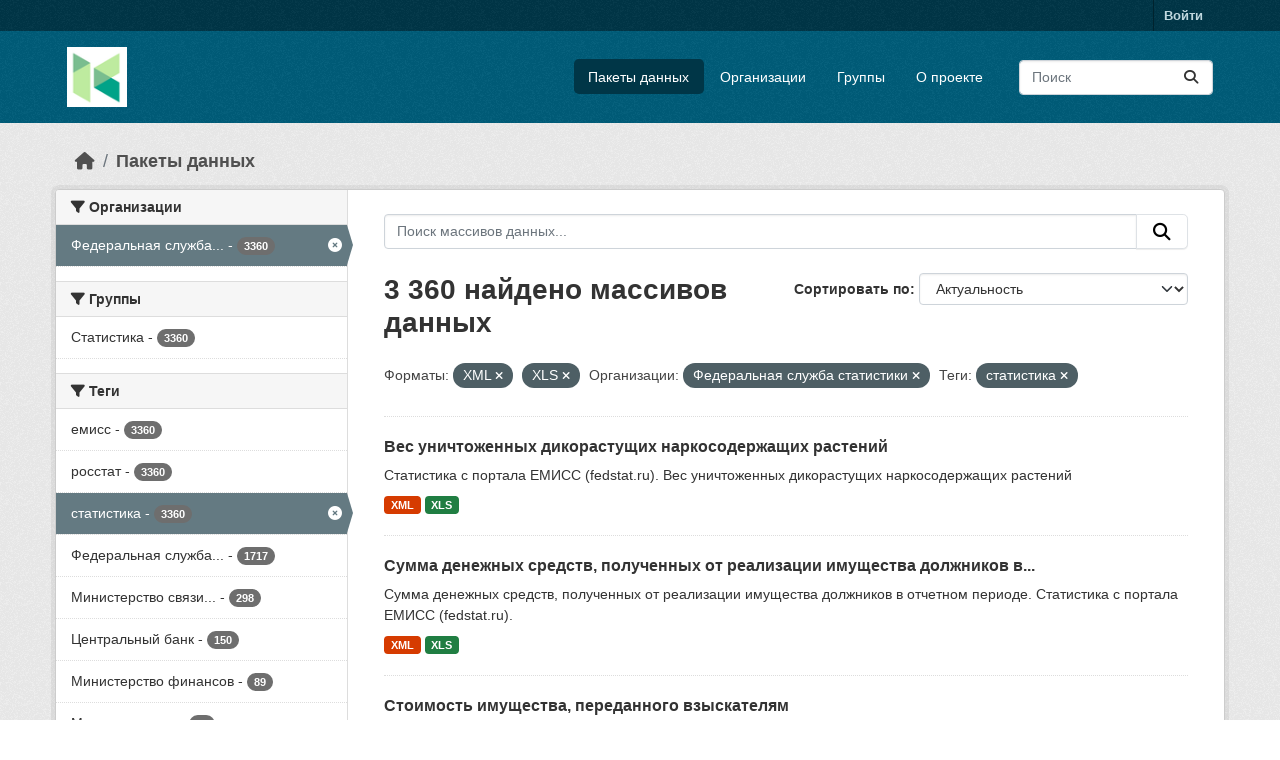

--- FILE ---
content_type: text/html; charset=utf-8
request_url: https://hubofdata.ru/dataset/?res_format=XML&res_format=XLS&organization=gks&tags=%D1%81%D1%82%D0%B0%D1%82%D0%B8%D1%81%D1%82%D0%B8%D0%BA%D0%B0
body_size: 64841
content:
<!DOCTYPE html>
<!--[if IE 9]> <html lang="ru" class="ie9"> <![endif]-->
<!--[if gt IE 8]><!--> <html lang="ru"  > <!--<![endif]-->
  <head>
    <meta charset="utf-8" />
      <meta name="csrf_field_name" content="_csrf_token" />
      <meta name="_csrf_token" content="ImExYzVlYzZkMjMzOTZhMjA3ZTcyZDRlNDlkNjBmNDMyNjY5ZTk1YzEi.aWi-3Q.KStjoaGAUa77twPW_QeT-EqdsRo" />

      <meta name="generator" content="ckan 2.11.4" />
      <meta name="viewport" content="width=device-width, initial-scale=1.0">
    <title>Набор данных - Хаб открытых данных</title>

    
    <link rel="shortcut icon" href="/base/images/ckan.ico" />
    
  
      
      
      
    
  


    
    <link href="/webassets/base/51d427fe_main.css" rel="stylesheet"/>
<link href="/webassets/ckanext-activity/8dd77216_activity.css" rel="stylesheet"/>
    
    

  </head>

  
  <body data-site-root="https://hubofdata.ru/" data-locale-root="https://hubofdata.ru/" >

    
    <div class="visually-hidden-focusable"><a href="#content">Skip to main content</a></div>
  

  
    

 
<div class="account-masthead">
  <div class="container">
     
    <nav class="account not-authed" aria-label="Account">
      <ul class="list-unstyled">
        
        <li><a href="/user/login">Войти </a></li>
         
      </ul>
    </nav>
     
  </div>
</div>

<header class="masthead">
  <div class="container">
      
    <nav class="navbar navbar-expand-lg navbar-light">
      <hgroup class="header-image navbar-left">

      
      
      <a class="logo" href="/">
        <img src="/uploads/admin/2018-04-28-063741.421900hub.png" alt="Хаб открытых данных"
          title="Хаб открытых данных" />
      </a>
      
      

       </hgroup>
      <button class="navbar-toggler" type="button" data-bs-toggle="collapse" data-bs-target="#main-navigation-toggle"
        aria-controls="main-navigation-toggle" aria-expanded="false" aria-label="Toggle navigation">
        <span class="fa fa-bars text-white"></span>
      </button>

      <div class="main-navbar collapse navbar-collapse" id="main-navigation-toggle">
        <ul class="navbar-nav ms-auto mb-2 mb-lg-0">
          
            
              
              

              <li class="active"><a href="/dataset/">Пакеты данных</a></li><li><a href="/organization/">Организации</a></li><li><a href="/group/">Группы</a></li><li><a href="/about">О проекте</a></li>
            
          </ul>

      
      
          <form class="d-flex site-search" action="/dataset/" method="get">
              <label class="d-none" for="field-sitewide-search">Search Datasets...</label>
              <input id="field-sitewide-search" class="form-control me-2"  type="text" name="q" placeholder="Поиск" aria-label="Поиск массивов данных..."/>
              <button class="btn" type="submit" aria-label="Отправить"><i class="fa fa-search"></i></button>
          </form>
      
      </div>
    </nav>
  </div>
</header>

  
    <div class="main">
      <div id="content" class="container">
        
          
            <div class="flash-messages">
              
                
              
            </div>
          

          
            <div class="toolbar" role="navigation" aria-label="Breadcrumb">
              
                
                  <ol class="breadcrumb">
                    
<li class="home"><a href="/" aria-label="Главная страница"><i class="fa fa-home"></i><span> Главная страница</span></a></li>
                    
  <li class="active"><a href="/dataset/">Пакеты данных</a></li>

                  </ol>
                
              
            </div>
          

          <div class="row wrapper">
            
            
            

            
              <aside class="secondary col-md-3">
                
                
  <div class="filters">
    <div>
      
        

    
    
	
	    
		<section class="module module-narrow module-shallow">
		    
			<h2 class="module-heading">
			    <i class="fa fa-filter"></i>
			    Организации
			</h2>
		    
		    
			
			    
				<nav aria-label="Организации">
				    <ul class="list-unstyled nav nav-simple nav-facet">
					
					    
					    
					    
					    
					    <li class="nav-item  active">
						<a href="/dataset/?res_format=XML&amp;res_format=XLS&amp;tags=%D1%81%D1%82%D0%B0%D1%82%D0%B8%D1%81%D1%82%D0%B8%D0%BA%D0%B0" title="Федеральная служба статистики">
						    <span class="item-label">Федеральная служба...</span>
						    <span class="hidden separator"> - </span>
						    <span class="item-count badge">3360</span>

							<span class="facet-close"> <i class="fa fa-solid fa-circle-xmark"></i></span>
						</a>
					    </li>
					
				    </ul>
				</nav>

				<p class="module-footer">
				    
					
				    
				</p>
			    
			
		    
		</section>
	    
	
    

      
        

    
    
	
	    
		<section class="module module-narrow module-shallow">
		    
			<h2 class="module-heading">
			    <i class="fa fa-filter"></i>
			    Группы
			</h2>
		    
		    
			
			    
				<nav aria-label="Группы">
				    <ul class="list-unstyled nav nav-simple nav-facet">
					
					    
					    
					    
					    
					    <li class="nav-item ">
						<a href="/dataset/?res_format=XML&amp;res_format=XLS&amp;organization=gks&amp;tags=%D1%81%D1%82%D0%B0%D1%82%D0%B8%D1%81%D1%82%D0%B8%D0%BA%D0%B0&amp;groups=stats" title="">
						    <span class="item-label">Статистика</span>
						    <span class="hidden separator"> - </span>
						    <span class="item-count badge">3360</span>

							
						</a>
					    </li>
					
				    </ul>
				</nav>

				<p class="module-footer">
				    
					
				    
				</p>
			    
			
		    
		</section>
	    
	
    

      
        

    
    
	
	    
		<section class="module module-narrow module-shallow">
		    
			<h2 class="module-heading">
			    <i class="fa fa-filter"></i>
			    Теги
			</h2>
		    
		    
			
			    
				<nav aria-label="Теги">
				    <ul class="list-unstyled nav nav-simple nav-facet">
					
					    
					    
					    
					    
					    <li class="nav-item ">
						<a href="/dataset/?res_format=XML&amp;res_format=XLS&amp;organization=gks&amp;tags=%D1%81%D1%82%D0%B0%D1%82%D0%B8%D1%81%D1%82%D0%B8%D0%BA%D0%B0&amp;tags=%D0%B5%D0%BC%D0%B8%D1%81%D1%81" title="">
						    <span class="item-label">емисс</span>
						    <span class="hidden separator"> - </span>
						    <span class="item-count badge">3360</span>

							
						</a>
					    </li>
					
					    
					    
					    
					    
					    <li class="nav-item ">
						<a href="/dataset/?res_format=XML&amp;res_format=XLS&amp;organization=gks&amp;tags=%D1%81%D1%82%D0%B0%D1%82%D0%B8%D1%81%D1%82%D0%B8%D0%BA%D0%B0&amp;tags=%D1%80%D0%BE%D1%81%D1%81%D1%82%D0%B0%D1%82" title="">
						    <span class="item-label">росстат</span>
						    <span class="hidden separator"> - </span>
						    <span class="item-count badge">3360</span>

							
						</a>
					    </li>
					
					    
					    
					    
					    
					    <li class="nav-item  active">
						<a href="/dataset/?res_format=XML&amp;res_format=XLS&amp;organization=gks" title="">
						    <span class="item-label">статистика</span>
						    <span class="hidden separator"> - </span>
						    <span class="item-count badge">3360</span>

							<span class="facet-close"> <i class="fa fa-solid fa-circle-xmark"></i></span>
						</a>
					    </li>
					
					    
					    
					    
					    
					    <li class="nav-item ">
						<a href="/dataset/?res_format=XML&amp;res_format=XLS&amp;organization=gks&amp;tags=%D1%81%D1%82%D0%B0%D1%82%D0%B8%D1%81%D1%82%D0%B8%D0%BA%D0%B0&amp;tags=%D0%A4%D0%B5%D0%B4%D0%B5%D1%80%D0%B0%D0%BB%D1%8C%D0%BD%D0%B0%D1%8F+%D1%81%D0%BB%D1%83%D0%B6%D0%B1%D0%B0+%D0%B3%D0%BE%D1%81%D1%83%D0%B4%D0%B0%D1%80%D1%81%D1%82%D0%B2%D0%B5%D0%BD%D0%BD%D0%BE%D0%B9+%D1%81%D1%82%D0%B0%D1%82%D0%B8%D1%81%D1%82%D0%B8%D0%BA%D0%B8" title="Федеральная служба государственной статистики">
						    <span class="item-label">Федеральная служба...</span>
						    <span class="hidden separator"> - </span>
						    <span class="item-count badge">1717</span>

							
						</a>
					    </li>
					
					    
					    
					    
					    
					    <li class="nav-item ">
						<a href="/dataset/?res_format=XML&amp;res_format=XLS&amp;organization=gks&amp;tags=%D1%81%D1%82%D0%B0%D1%82%D0%B8%D1%81%D1%82%D0%B8%D0%BA%D0%B0&amp;tags=%D0%9C%D0%B8%D0%BD%D0%B8%D1%81%D1%82%D0%B5%D1%80%D1%81%D1%82%D0%B2%D0%BE+%D1%81%D0%B2%D1%8F%D0%B7%D0%B8+%D0%B8+%D0%BC%D0%B0%D1%81%D1%81%D0%BE%D0%B2%D1%8B%D1%85+%D0%BA%D0%BE%D0%BC%D0%BC%D1%83%D0%BD%D0%B8%D0%BA%D0%B0%D1%86%D0%B8%D0%B9" title="Министерство связи и массовых коммуникаций">
						    <span class="item-label">Министерство связи...</span>
						    <span class="hidden separator"> - </span>
						    <span class="item-count badge">298</span>

							
						</a>
					    </li>
					
					    
					    
					    
					    
					    <li class="nav-item ">
						<a href="/dataset/?res_format=XML&amp;res_format=XLS&amp;organization=gks&amp;tags=%D1%81%D1%82%D0%B0%D1%82%D0%B8%D1%81%D1%82%D0%B8%D0%BA%D0%B0&amp;tags=%D0%A6%D0%B5%D0%BD%D1%82%D1%80%D0%B0%D0%BB%D1%8C%D0%BD%D1%8B%D0%B9+%D0%B1%D0%B0%D0%BD%D0%BA" title="">
						    <span class="item-label">Центральный банк</span>
						    <span class="hidden separator"> - </span>
						    <span class="item-count badge">150</span>

							
						</a>
					    </li>
					
					    
					    
					    
					    
					    <li class="nav-item ">
						<a href="/dataset/?res_format=XML&amp;res_format=XLS&amp;organization=gks&amp;tags=%D1%81%D1%82%D0%B0%D1%82%D0%B8%D1%81%D1%82%D0%B8%D0%BA%D0%B0&amp;tags=%D0%9C%D0%B8%D0%BD%D0%B8%D1%81%D1%82%D0%B5%D1%80%D1%81%D1%82%D0%B2%D0%BE+%D1%84%D0%B8%D0%BD%D0%B0%D0%BD%D1%81%D0%BE%D0%B2" title="">
						    <span class="item-label">Министерство финансов</span>
						    <span class="hidden separator"> - </span>
						    <span class="item-count badge">89</span>

							
						</a>
					    </li>
					
					    
					    
					    
					    
					    <li class="nav-item ">
						<a href="/dataset/?res_format=XML&amp;res_format=XLS&amp;organization=gks&amp;tags=%D1%81%D1%82%D0%B0%D1%82%D0%B8%D1%81%D1%82%D0%B8%D0%BA%D0%B0&amp;tags=%D0%9C%D0%B8%D0%BD%D0%B8%D1%81%D1%82%D0%B5%D1%80%D1%81%D1%82%D0%B2%D0%BE+%D0%B7%D0%B4%D1%80%D0%B0%D0%B2%D0%BE%D0%BE%D1%85%D1%80%D0%B0%D0%BD%D0%B5%D0%BD%D0%B8%D1%8F" title="Министерство здравоохранения">
						    <span class="item-label">Министерство...</span>
						    <span class="hidden separator"> - </span>
						    <span class="item-count badge">83</span>

							
						</a>
					    </li>
					
					    
					    
					    
					    
					    <li class="nav-item ">
						<a href="/dataset/?res_format=XML&amp;res_format=XLS&amp;organization=gks&amp;tags=%D1%81%D1%82%D0%B0%D1%82%D0%B8%D1%81%D1%82%D0%B8%D0%BA%D0%B0&amp;tags=%D0%9C%D0%B8%D0%BD%D0%B8%D1%81%D1%82%D0%B5%D1%80%D1%81%D1%82%D0%B2%D0%BE+%D0%BE%D0%B1%D1%80%D0%B0%D0%B7%D0%BE%D0%B2%D0%B0%D0%BD%D0%B8%D1%8F+%D0%B8+%D0%BD%D0%B0%D1%83%D0%BA%D0%B8" title="Министерство образования и науки">
						    <span class="item-label">Министерство...</span>
						    <span class="hidden separator"> - </span>
						    <span class="item-count badge">82</span>

							
						</a>
					    </li>
					
					    
					    
					    
					    
					    <li class="nav-item ">
						<a href="/dataset/?res_format=XML&amp;res_format=XLS&amp;organization=gks&amp;tags=%D1%81%D1%82%D0%B0%D1%82%D0%B8%D1%81%D1%82%D0%B8%D0%BA%D0%B0&amp;tags=%D0%A4%D0%B5%D0%B4%D0%B5%D1%80%D0%B0%D0%BB%D1%8C%D0%BD%D0%B0%D1%8F+%D0%BC%D0%B8%D0%B3%D1%80%D0%B0%D1%86%D0%B8%D0%BE%D0%BD%D0%BD%D0%B0%D1%8F+%D1%81%D0%BB%D1%83%D0%B6%D0%B1%D0%B0" title="Федеральная миграционная служба">
						    <span class="item-label">Федеральная...</span>
						    <span class="hidden separator"> - </span>
						    <span class="item-count badge">81</span>

							
						</a>
					    </li>
					
				    </ul>
				</nav>

				<p class="module-footer">
				    
					
					    <a href="/dataset/?res_format=XML&amp;res_format=XLS&amp;organization=gks&amp;tags=%D1%81%D1%82%D0%B0%D1%82%D0%B8%D1%81%D1%82%D0%B8%D0%BA%D0%B0&amp;_tags_limit=0" class="read-more">Показать больше Теги</a>
					
				    
				</p>
			    
			
		    
		</section>
	    
	
    

      
        

    
    
	
	    
		<section class="module module-narrow module-shallow">
		    
			<h2 class="module-heading">
			    <i class="fa fa-filter"></i>
			    Форматы
			</h2>
		    
		    
			
			    
				<nav aria-label="Форматы">
				    <ul class="list-unstyled nav nav-simple nav-facet">
					
					    
					    
					    
					    
					    <li class="nav-item  active">
						<a href="/dataset/?res_format=XML&amp;organization=gks&amp;tags=%D1%81%D1%82%D0%B0%D1%82%D0%B8%D1%81%D1%82%D0%B8%D0%BA%D0%B0" title="">
						    <span class="item-label">XLS</span>
						    <span class="hidden separator"> - </span>
						    <span class="item-count badge">3360</span>

							<span class="facet-close"> <i class="fa fa-solid fa-circle-xmark"></i></span>
						</a>
					    </li>
					
					    
					    
					    
					    
					    <li class="nav-item  active">
						<a href="/dataset/?res_format=XLS&amp;organization=gks&amp;tags=%D1%81%D1%82%D0%B0%D1%82%D0%B8%D1%81%D1%82%D0%B8%D0%BA%D0%B0" title="">
						    <span class="item-label">XML</span>
						    <span class="hidden separator"> - </span>
						    <span class="item-count badge">3360</span>

							<span class="facet-close"> <i class="fa fa-solid fa-circle-xmark"></i></span>
						</a>
					    </li>
					
					    
					    
					    
					    
					    <li class="nav-item ">
						<a href="/dataset/?res_format=XML&amp;res_format=XLS&amp;organization=gks&amp;tags=%D1%81%D1%82%D0%B0%D1%82%D0%B8%D1%81%D1%82%D0%B8%D0%BA%D0%B0&amp;res_format=CSV" title="">
						    <span class="item-label">CSV</span>
						    <span class="hidden separator"> - </span>
						    <span class="item-count badge">4</span>

							
						</a>
					    </li>
					
				    </ul>
				</nav>

				<p class="module-footer">
				    
					
				    
				</p>
			    
			
		    
		</section>
	    
	
    

      
        

    
    
	
	    
		<section class="module module-narrow module-shallow">
		    
			<h2 class="module-heading">
			    <i class="fa fa-filter"></i>
			    Лицензии
			</h2>
		    
		    
			
			    
				<nav aria-label="Лицензии">
				    <ul class="list-unstyled nav nav-simple nav-facet">
					
					    
					    
					    
					    
					    <li class="nav-item ">
						<a href="/dataset/?res_format=XML&amp;res_format=XLS&amp;organization=gks&amp;tags=%D1%81%D1%82%D0%B0%D1%82%D0%B8%D1%81%D1%82%D0%B8%D0%BA%D0%B0&amp;license_id=other-nc" title="">
						    <span class="item-label">Другие (Non-Commercial)</span>
						    <span class="hidden separator"> - </span>
						    <span class="item-count badge">3360</span>

							
						</a>
					    </li>
					
				    </ul>
				</nav>

				<p class="module-footer">
				    
					
				    
				</p>
			    
			
		    
		</section>
	    
	
    

      
    </div>
    <a class="close no-text hide-filters"><i class="fa fa-times-circle"></i><span class="text">close</span></a>
  </div>

              </aside>
            

            
              <div class="primary col-md-9 col-xs-12" role="main">
                
                
  <section class="module">
    <div class="module-content">
      
        
      
      
        
        
        







<form id="dataset-search-form" class="search-form" method="get" data-module="select-switch">

  
    <div class="input-group search-input-group">
      <input aria-label="Поиск массивов данных..." id="field-giant-search" type="text" class="form-control input-lg" name="q" value="" autocomplete="off" placeholder="Поиск массивов данных...">
      
      <button class="btn btn-default btn-lg" type="submit" value="search" aria-label="Отправить">
        <i class="fa fa-search"></i>
      </button>
      
    </div>
  

  
    <span>






<input type="hidden" name="res_format" value="XML" />





<input type="hidden" name="res_format" value="XLS" />





<input type="hidden" name="organization" value="gks" />





<input type="hidden" name="tags" value="статистика" />



</span>
  

  
    
      <div class="form-group control-order-by">
        <label for="field-order-by">Сортировать по</label>
        <select id="field-order-by" name="sort" class="form-control form-select">
          
            
              <option value="score desc, metadata_modified desc" selected="selected">Актуальность</option>
            
          
            
              <option value="title_string asc">Имя По возрастанию</option>
            
          
            
              <option value="title_string desc">Имя по убыванию</option>
            
          
            
              <option value="metadata_modified desc">Время последнего изменения</option>
            
          
        </select>
        
        <button class="btn btn-default js-hide" type="submit">Перейти</button>
        
      </div>
    
  

  
    <h1>
    
      

  
  
  
  

3 360 найдено массивов данных
    
    </h1>
  

  
    
      <p class="filter-list">
        
          
          <span class="facet">Форматы:</span>
          
            <span class="filtered pill">XML
              <a href="/dataset/?res_format=XLS&amp;organization=gks&amp;tags=%D1%81%D1%82%D0%B0%D1%82%D0%B8%D1%81%D1%82%D0%B8%D0%BA%D0%B0" class="remove" title="Удалить"><i class="fa fa-times"></i></a>
            </span>
          
            <span class="filtered pill">XLS
              <a href="/dataset/?res_format=XML&amp;organization=gks&amp;tags=%D1%81%D1%82%D0%B0%D1%82%D0%B8%D1%81%D1%82%D0%B8%D0%BA%D0%B0" class="remove" title="Удалить"><i class="fa fa-times"></i></a>
            </span>
          
        
          
          <span class="facet">Организации:</span>
          
            <span class="filtered pill">Федеральная служба статистики
              <a href="/dataset/?res_format=XML&amp;res_format=XLS&amp;tags=%D1%81%D1%82%D0%B0%D1%82%D0%B8%D1%81%D1%82%D0%B8%D0%BA%D0%B0" class="remove" title="Удалить"><i class="fa fa-times"></i></a>
            </span>
          
        
          
          <span class="facet">Теги:</span>
          
            <span class="filtered pill">статистика
              <a href="/dataset/?res_format=XML&amp;res_format=XLS&amp;organization=gks" class="remove" title="Удалить"><i class="fa fa-times"></i></a>
            </span>
          
        
      </p>
      <a class="show-filters btn btn-default">Фильтровать Результаты</a>
    
  

</form>




      
      
        

  
    <ul class="dataset-list list-unstyled">
    	
	      
	        




  <li class="dataset-item">
    
      <div class="dataset-content">
        
          <h2 class="dataset-heading">
            
              
            
            
    <a href="/dataset/emiss_emiss_40419" title="Вес уничтоженных дикорастущих наркосодержащих растений">
      Вес уничтоженных дикорастущих наркосодержащих растений
    </a>
            
            
              
            
          </h2>
        
        
          
            <div>Статистика с портала ЕМИСС (fedstat.ru).

Вес уничтоженных дикорастущих наркосодержащих растений</div>
          
        
      </div>
      
        
          
            <ul class="dataset-resources list-unstyled">
              
                
                <li>
                  <a href="/dataset/emiss_emiss_40419" class="badge badge-default" data-format="xml">XML</a>
                </li>
                
                <li>
                  <a href="/dataset/emiss_emiss_40419" class="badge badge-default" data-format="xls">XLS</a>
                </li>
                
              
            </ul>
          
        
      
    
  </li>

	      
	        




  <li class="dataset-item">
    
      <div class="dataset-content">
        
          <h2 class="dataset-heading">
            
              
            
            
    <a href="/dataset/emiss_43753" title="Сумма денежных средств, полученных от реализации имущества должников в отчетном периоде">
      Сумма денежных средств, полученных от реализации имущества должников в...
    </a>
            
            
              
            
          </h2>
        
        
          
            <div>Сумма денежных средств, полученных от реализации имущества должников в отчетном периоде. 

Статистика с портала ЕМИСС (fedstat.ru).</div>
          
        
      </div>
      
        
          
            <ul class="dataset-resources list-unstyled">
              
                
                <li>
                  <a href="/dataset/emiss_43753" class="badge badge-default" data-format="xml">XML</a>
                </li>
                
                <li>
                  <a href="/dataset/emiss_43753" class="badge badge-default" data-format="xls">XLS</a>
                </li>
                
              
            </ul>
          
        
      
    
  </li>

	      
	        




  <li class="dataset-item">
    
      <div class="dataset-content">
        
          <h2 class="dataset-heading">
            
              
            
            
    <a href="/dataset/emiss_43752" title="Стоимость имущества, переданного взыскателям">
      Стоимость имущества, переданного взыскателям
    </a>
            
            
              
            
          </h2>
        
        
          
            <div>Стоимость имущества, переданного взыскателям. 

Статистика с портала ЕМИСС (fedstat.ru).</div>
          
        
      </div>
      
        
          
            <ul class="dataset-resources list-unstyled">
              
                
                <li>
                  <a href="/dataset/emiss_43752" class="badge badge-default" data-format="xml">XML</a>
                </li>
                
                <li>
                  <a href="/dataset/emiss_43752" class="badge badge-default" data-format="xls">XLS</a>
                </li>
                
              
            </ul>
          
        
      
    
  </li>

	      
	        




  <li class="dataset-item">
    
      <div class="dataset-content">
        
          <h2 class="dataset-heading">
            
              
            
            
    <a href="/dataset/emiss_43751" title="Сумма, добровольно перечисленная должниками денежных средств">
      Сумма, добровольно перечисленная должниками денежных средств
    </a>
            
            
              
            
          </h2>
        
        
          
            <div>Сумма, добровольно перечисленная должниками денежных средств. 

Статистика с портала ЕМИСС (fedstat.ru).</div>
          
        
      </div>
      
        
          
            <ul class="dataset-resources list-unstyled">
              
                
                <li>
                  <a href="/dataset/emiss_43751" class="badge badge-default" data-format="xml">XML</a>
                </li>
                
                <li>
                  <a href="/dataset/emiss_43751" class="badge badge-default" data-format="xls">XLS</a>
                </li>
                
              
            </ul>
          
        
      
    
  </li>

	      
	        




  <li class="dataset-item">
    
      <div class="dataset-content">
        
          <h2 class="dataset-heading">
            
              
            
            
    <a href="/dataset/emiss_43750" title="Общее количество исполнительных производств, оконченных направлением копий исполнительных документов в организации для удержания периодических платежей">
      Общее количество исполнительных производств, оконченных направлением копий...
    </a>
            
            
              
            
          </h2>
        
        
          
            <div>Общее количество исполнительных производств, оконченных направлением копий исполнительных документов в организации для удержания периодических платежей. Статистика с портала...</div>
          
        
      </div>
      
        
          
            <ul class="dataset-resources list-unstyled">
              
                
                <li>
                  <a href="/dataset/emiss_43750" class="badge badge-default" data-format="xml">XML</a>
                </li>
                
                <li>
                  <a href="/dataset/emiss_43750" class="badge badge-default" data-format="xls">XLS</a>
                </li>
                
              
            </ul>
          
        
      
    
  </li>

	      
	        




  <li class="dataset-item">
    
      <div class="dataset-content">
        
          <h2 class="dataset-heading">
            
              
            
            
    <a href="/dataset/emiss_43749" title="Общее количество отмененных постановлений о возбуждении исполнительных производств">
      Общее количество отмененных постановлений о возбуждении исполнительных производств
    </a>
            
            
              
            
          </h2>
        
        
          
            <div>Общее количество отмененных постановлений о возбуждении исполнительных производств. 

Статистика с портала ЕМИСС (fedstat.ru).</div>
          
        
      </div>
      
        
          
            <ul class="dataset-resources list-unstyled">
              
                
                <li>
                  <a href="/dataset/emiss_43749" class="badge badge-default" data-format="xml">XML</a>
                </li>
                
                <li>
                  <a href="/dataset/emiss_43749" class="badge badge-default" data-format="xls">XLS</a>
                </li>
                
              
            </ul>
          
        
      
    
  </li>

	      
	        




  <li class="dataset-item">
    
      <div class="dataset-content">
        
          <h2 class="dataset-heading">
            
              
            
            
    <a href="/dataset/emiss_43748" title="Общее количество исполнительных производств, оконченных возвращением исполнительных документов без исполнения по требованию органа или должностного лица, выдавшего исполнительный документ, либо взыскателя">
      Общее количество исполнительных производств, оконченных возвращением...
    </a>
            
            
              
            
          </h2>
        
        
          
            <div>Общее количество исполнительных производств, оконченных возвращением исполнительных документов без исполнения по требованию органа или должностного лица, выдавшего...</div>
          
        
      </div>
      
        
          
            <ul class="dataset-resources list-unstyled">
              
                
                <li>
                  <a href="/dataset/emiss_43748" class="badge badge-default" data-format="xml">XML</a>
                </li>
                
                <li>
                  <a href="/dataset/emiss_43748" class="badge badge-default" data-format="xls">XLS</a>
                </li>
                
              
            </ul>
          
        
      
    
  </li>

	      
	        




  <li class="dataset-item">
    
      <div class="dataset-content">
        
          <h2 class="dataset-heading">
            
              
            
            
    <a href="/dataset/emiss_43747" title="Общее количество исполнительных производств, оконченных в связи с заменой штрафа другим видом наказания или отменой наказания в виде штрафа, со смертью должника-осужденного или объявлением его умершим">
      Общее количество исполнительных производств, оконченных в связи с заменой...
    </a>
            
            
              
            
          </h2>
        
        
          
            <div>Общее количество исполнительных производств, оконченных в связи с заменой штрафа другим видом наказания или отменой наказания в виде штрафа, со смертью должника-осужденного или...</div>
          
        
      </div>
      
        
          
            <ul class="dataset-resources list-unstyled">
              
                
                <li>
                  <a href="/dataset/emiss_43747" class="badge badge-default" data-format="xml">XML</a>
                </li>
                
                <li>
                  <a href="/dataset/emiss_43747" class="badge badge-default" data-format="xls">XLS</a>
                </li>
                
              
            </ul>
          
        
      
    
  </li>

	      
	        




  <li class="dataset-item">
    
      <div class="dataset-content">
        
          <h2 class="dataset-heading">
            
              
            
            
    <a href="/dataset/emiss_43746" title="Общее количество прекращенных исполнительных производств">
      Общее количество прекращенных исполнительных производств
    </a>
            
            
              
            
          </h2>
        
        
          
            <div>Общее количество прекращенных исполнительных производств. 

Статистика с портала ЕМИСС (fedstat.ru).</div>
          
        
      </div>
      
        
          
            <ul class="dataset-resources list-unstyled">
              
                
                <li>
                  <a href="/dataset/emiss_43746" class="badge badge-default" data-format="xml">XML</a>
                </li>
                
                <li>
                  <a href="/dataset/emiss_43746" class="badge badge-default" data-format="xls">XLS</a>
                </li>
                
              
            </ul>
          
        
      
    
  </li>

	      
	        




  <li class="dataset-item">
    
      <div class="dataset-content">
        
          <h2 class="dataset-heading">
            
              
            
            
    <a href="/dataset/emiss_43745" title="Общее количество исполнительных производств, приостановленных, отсроченных, а также по которым исполнительные действия отложены на основании судебного акта">
      Общее количество исполнительных производств, приостановленных, отсроченных,...
    </a>
            
            
              
            
          </h2>
        
        
          
            <div>Общее количество исполнительных производств, приостановленных, отсроченных, а также по которым исполнительные действия отложены на основании судебного акта. Статистика с портала...</div>
          
        
      </div>
      
        
          
            <ul class="dataset-resources list-unstyled">
              
                
                <li>
                  <a href="/dataset/emiss_43745" class="badge badge-default" data-format="xml">XML</a>
                </li>
                
                <li>
                  <a href="/dataset/emiss_43745" class="badge badge-default" data-format="xls">XLS</a>
                </li>
                
              
            </ul>
          
        
      
    
  </li>

	      
	        




  <li class="dataset-item">
    
      <div class="dataset-content">
        
          <h2 class="dataset-heading">
            
              
            
            
    <a href="/dataset/emiss_43744" title="Общее количество взятых под охрану в круглосуточном режиме зданий, помещений арбитражных судов и верховных судов республик, краевых и областных судов, судов городов федерального значения, судов автономной области и автономных округов">
      Общее количество взятых под охрану в круглосуточном режиме зданий, помещений...
    </a>
            
            
              
            
          </h2>
        
        
          
            <div>Общее количество взятых под охрану в круглосуточном режиме зданий, помещений арбитражных судов и верховных судов республик, краевых и областных судов, судов городов федерального...</div>
          
        
      </div>
      
        
          
            <ul class="dataset-resources list-unstyled">
              
                
                <li>
                  <a href="/dataset/emiss_43744" class="badge badge-default" data-format="xml">XML</a>
                </li>
                
                <li>
                  <a href="/dataset/emiss_43744" class="badge badge-default" data-format="xls">XLS</a>
                </li>
                
              
            </ul>
          
        
      
    
  </li>

	      
	        




  <li class="dataset-item">
    
      <div class="dataset-content">
        
          <h2 class="dataset-heading">
            
              
            
            
    <a href="/dataset/emiss_43743" title="Общее количество зданий, помещений арбитражных судов и верховных судов республик, краевых и областных судов, судов городов федерального значения, судов автономной области и автономных округов">
      Общее количество зданий, помещений арбитражных судов и верховных судов...
    </a>
            
            
              
            
          </h2>
        
        
          
            <div>Общее количество зданий, помещений арбитражных судов и верховных судов республик, краевых и областных судов, судов городов федерального значения, судов автономной области и...</div>
          
        
      </div>
      
        
          
            <ul class="dataset-resources list-unstyled">
              
                
                <li>
                  <a href="/dataset/emiss_43743" class="badge badge-default" data-format="xml">XML</a>
                </li>
                
                <li>
                  <a href="/dataset/emiss_43743" class="badge badge-default" data-format="xls">XLS</a>
                </li>
                
              
            </ul>
          
        
      
    
  </li>

	      
	        




  <li class="dataset-item">
    
      <div class="dataset-content">
        
          <h2 class="dataset-heading">
            
              
            
            
    <a href="/dataset/emiss_43742" title="Общее количество лиц, подлежащих приводу по постановлениям суда (судей)">
      Общее количество лиц, подлежащих приводу по постановлениям суда (судей)
    </a>
            
            
              
            
          </h2>
        
        
          
            <div>Общее количество лиц, подлежащих приводу по постановлениям суда (судей). 

Статистика с портала ЕМИСС (fedstat.ru).</div>
          
        
      </div>
      
        
          
            <ul class="dataset-resources list-unstyled">
              
                
                <li>
                  <a href="/dataset/emiss_43742" class="badge badge-default" data-format="xml">XML</a>
                </li>
                
                <li>
                  <a href="/dataset/emiss_43742" class="badge badge-default" data-format="xls">XLS</a>
                </li>
                
              
            </ul>
          
        
      
    
  </li>

	      
	        




  <li class="dataset-item">
    
      <div class="dataset-content">
        
          <h2 class="dataset-heading">
            
              
            
            
    <a href="/dataset/emiss_43713" title="Доля населения с денежными доходами ниже региональной величины прожиточного минимума в общей численности населения субъекта Российской Федерации">
      Доля населения с денежными доходами ниже региональной величины прожиточного...
    </a>
            
            
              
            
          </h2>
        
        
          
            <div>Доля населения с денежными доходами ниже региональной величины прожиточного минимума в общей численности населения субъекта Российской Федерации. Статистика с портала ЕМИСС...</div>
          
        
      </div>
      
        
          
            <ul class="dataset-resources list-unstyled">
              
                
                <li>
                  <a href="/dataset/emiss_43713" class="badge badge-default" data-format="xml">XML</a>
                </li>
                
                <li>
                  <a href="/dataset/emiss_43713" class="badge badge-default" data-format="xls">XLS</a>
                </li>
                
              
            </ul>
          
        
      
    
  </li>

	      
	        




  <li class="dataset-item">
    
      <div class="dataset-content">
        
          <h2 class="dataset-heading">
            
              
            
            
    <a href="/dataset/emiss_43625" title="Начислено в оплату труда совместителям">
      Начислено в оплату труда совместителям
    </a>
            
            
              
            
          </h2>
        
        
          
            <div>Начислено в оплату труда совместителям. 

Статистика с портала ЕМИСС (fedstat.ru).</div>
          
        
      </div>
      
        
          
            <ul class="dataset-resources list-unstyled">
              
                
                <li>
                  <a href="/dataset/emiss_43625" class="badge badge-default" data-format="xml">XML</a>
                </li>
                
                <li>
                  <a href="/dataset/emiss_43625" class="badge badge-default" data-format="xls">XLS</a>
                </li>
                
              
            </ul>
          
        
      
    
  </li>

	      
	        




  <li class="dataset-item">
    
      <div class="dataset-content">
        
          <h2 class="dataset-heading">
            
              
            
            
    <a href="/dataset/emiss_43624" title="Объем исполненных фьючерсных контрактов">
      Объем исполненных фьючерсных контрактов
    </a>
            
            
              
            
          </h2>
        
        
          
            <div>Объем исполненных фьючерсных контрактов. 

Статистика с портала ЕМИСС (fedstat.ru).</div>
          
        
      </div>
      
        
          
            <ul class="dataset-resources list-unstyled">
              
                
                <li>
                  <a href="/dataset/emiss_43624" class="badge badge-default" data-format="xml">XML</a>
                </li>
                
                <li>
                  <a href="/dataset/emiss_43624" class="badge badge-default" data-format="xls">XLS</a>
                </li>
                
              
            </ul>
          
        
      
    
  </li>

	      
	        




  <li class="dataset-item">
    
      <div class="dataset-content">
        
          <h2 class="dataset-heading">
            
              
            
            
    <a href="/dataset/emiss_43622" title="Величина уставного капитала товарных бирж и товарных отделов (секций) бирж">
      Величина уставного капитала товарных бирж и товарных отделов (секций) бирж
    </a>
            
            
              
            
          </h2>
        
        
          
            <div>Величина уставного капитала товарных бирж и товарных отделов (секций) бирж. 

Статистика с портала ЕМИСС (fedstat.ru).</div>
          
        
      </div>
      
        
          
            <ul class="dataset-resources list-unstyled">
              
                
                <li>
                  <a href="/dataset/emiss_43622" class="badge badge-default" data-format="xml">XML</a>
                </li>
                
                <li>
                  <a href="/dataset/emiss_43622" class="badge badge-default" data-format="xls">XLS</a>
                </li>
                
              
            </ul>
          
        
      
    
  </li>

	      
	        




  <li class="dataset-item">
    
      <div class="dataset-content">
        
          <h2 class="dataset-heading">
            
              
            
            
    <a href="/dataset/emiss_43621" title="Количество исполненных фьючерсных контрактов">
      Количество исполненных фьючерсных контрактов
    </a>
            
            
              
            
          </h2>
        
        
          
            <div>Количество исполненных фьючерсных контрактов. 

Статистика с портала ЕМИСС (fedstat.ru).</div>
          
        
      </div>
      
        
          
            <ul class="dataset-resources list-unstyled">
              
                
                <li>
                  <a href="/dataset/emiss_43621" class="badge badge-default" data-format="xml">XML</a>
                </li>
                
                <li>
                  <a href="/dataset/emiss_43621" class="badge badge-default" data-format="xls">XLS</a>
                </li>
                
              
            </ul>
          
        
      
    
  </li>

	      
	        




  <li class="dataset-item">
    
      <div class="dataset-content">
        
          <h2 class="dataset-heading">
            
              
            
            
    <a href="/dataset/emiss_43620" title="Доход бирж по процентам от сделок">
      Доход бирж по процентам от сделок
    </a>
            
            
              
            
          </h2>
        
        
          
            <div>Доход бирж по процентам от сделок. 

Статистика с портала ЕМИСС (fedstat.ru).</div>
          
        
      </div>
      
        
          
            <ul class="dataset-resources list-unstyled">
              
                
                <li>
                  <a href="/dataset/emiss_43620" class="badge badge-default" data-format="xml">XML</a>
                </li>
                
                <li>
                  <a href="/dataset/emiss_43620" class="badge badge-default" data-format="xls">XLS</a>
                </li>
                
              
            </ul>
          
        
      
    
  </li>

	      
	        




  <li class="dataset-item">
    
      <div class="dataset-content">
        
          <h2 class="dataset-heading">
            
              
            
            
    <a href="/dataset/emiss_43619" title="Количество членов бирж">
      Количество членов бирж
    </a>
            
            
              
            
          </h2>
        
        
          
            <div>Количество членов бирж. 

Статистика с портала ЕМИСС (fedstat.ru).</div>
          
        
      </div>
      
        
          
            <ul class="dataset-resources list-unstyled">
              
                
                <li>
                  <a href="/dataset/emiss_43619" class="badge badge-default" data-format="xml">XML</a>
                </li>
                
                <li>
                  <a href="/dataset/emiss_43619" class="badge badge-default" data-format="xls">XLS</a>
                </li>
                
              
            </ul>
          
        
      
    
  </li>

	      
	    
    </ul>
  

      
    </div>

    
      <div class="pagination-wrapper">
  <ul class="pagination justify-content-center"> <li class="page-item active">
  <a class="page-link" href="/dataset/?res_format=XML&amp;res_format=XLS&amp;organization=gks&amp;tags=%D1%81%D1%82%D0%B0%D1%82%D0%B8%D1%81%D1%82%D0%B8%D0%BA%D0%B0&amp;page=1">1</a>
</li> <li class="page-item">
  <a class="page-link" href="/dataset/?res_format=XML&amp;res_format=XLS&amp;organization=gks&amp;tags=%D1%81%D1%82%D0%B0%D1%82%D0%B8%D1%81%D1%82%D0%B8%D0%BA%D0%B0&amp;page=2">2</a>
</li> <li class="page-item">
  <a class="page-link" href="/dataset/?res_format=XML&amp;res_format=XLS&amp;organization=gks&amp;tags=%D1%81%D1%82%D0%B0%D1%82%D0%B8%D1%81%D1%82%D0%B8%D0%BA%D0%B0&amp;page=3">3</a>
</li> <li class="disabled">
  <a href="#">...</a>
</li> <li class="page-item">
  <a class="page-link" href="/dataset/?res_format=XML&amp;res_format=XLS&amp;organization=gks&amp;tags=%D1%81%D1%82%D0%B0%D1%82%D0%B8%D1%81%D1%82%D0%B8%D0%BA%D0%B0&amp;page=168">168</a>
</li> <li class="page-item">
  <a class="page-link" href="/dataset/?res_format=XML&amp;res_format=XLS&amp;organization=gks&amp;tags=%D1%81%D1%82%D0%B0%D1%82%D0%B8%D1%81%D1%82%D0%B8%D0%BA%D0%B0&amp;page=2">»</a>
</li></ul>
</div>
    
  </section>

  
    <section class="module">
      <div class="module-content">
        
          <small>
            
            
            Вы можете получить доступ к этому реестру через <a href="/api/3">API</a> (see <a href="https://docs.ckan.org/en/2.11/api/">Документация API</a>).
          </small>
        
      </div>
    </section>
  

              </div>
            
          </div>
        
      </div>
    </div>
  
    <footer class="site-footer">
  <div class="container">
    
    <div class="row">
      <div class="col-md-8 footer-links">
        
          <ul class="list-unstyled">
            
              <li><a href="/about">Про Хаб открытых данных</a></li>
            
          </ul>
          <ul class="list-unstyled">
            
              
              <li><a href="https://docs.ckan.org/en/2.11/api/">CKAN API</a></li>
              <li><a href="https://www.ckan.org/">Ассоциация CKAN</a></li>
              <li><a href="https://www.opendefinition.org/od/"><img src="/base/images/od_80x15_blue.png" alt="Open Data"></a></li>
            
          </ul>
        
      </div>
      <div class="col-md-4 attribution">
        
          <p><strong>Создано</strong> <a class="hide-text ckan-footer-logo" href="http://ckan.org">CKAN</a></p>
        
        
          
<form class="lang-select" action="/util/redirect" data-module="select-switch" method="POST">
  
<input type="hidden" name="_csrf_token" value="ImExYzVlYzZkMjMzOTZhMjA3ZTcyZDRlNDlkNjBmNDMyNjY5ZTk1YzEi.aWi-3Q.KStjoaGAUa77twPW_QeT-EqdsRo"/> 
  <div class="form-group">
    <label for="field-lang-select">Язык</label>
    <select id="field-lang-select" name="url" data-module="autocomplete" data-module-dropdown-class="lang-dropdown" data-module-container-class="lang-container">
      
        <option value="/ru/dataset/?res_format=XML&amp;res_format=XLS&amp;organization=gks&amp;tags=%D1%81%D1%82%D0%B0%D1%82%D0%B8%D1%81%D1%82%D0%B8%D0%BA%D0%B0" selected="selected">
          русский
        </option>
      
        <option value="/en/dataset/?res_format=XML&amp;res_format=XLS&amp;organization=gks&amp;tags=%D1%81%D1%82%D0%B0%D1%82%D0%B8%D1%81%D1%82%D0%B8%D0%BA%D0%B0" >
          English
        </option>
      
        <option value="/vi/dataset/?res_format=XML&amp;res_format=XLS&amp;organization=gks&amp;tags=%D1%81%D1%82%D0%B0%D1%82%D0%B8%D1%81%D1%82%D0%B8%D0%BA%D0%B0" >
          Tiếng Việt
        </option>
      
        <option value="/de/dataset/?res_format=XML&amp;res_format=XLS&amp;organization=gks&amp;tags=%D1%81%D1%82%D0%B0%D1%82%D0%B8%D1%81%D1%82%D0%B8%D0%BA%D0%B0" >
          Deutsch
        </option>
      
        <option value="/hu/dataset/?res_format=XML&amp;res_format=XLS&amp;organization=gks&amp;tags=%D1%81%D1%82%D0%B0%D1%82%D0%B8%D1%81%D1%82%D0%B8%D0%BA%D0%B0" >
          magyar
        </option>
      
        <option value="/id/dataset/?res_format=XML&amp;res_format=XLS&amp;organization=gks&amp;tags=%D1%81%D1%82%D0%B0%D1%82%D0%B8%D1%81%D1%82%D0%B8%D0%BA%D0%B0" >
          Indonesia
        </option>
      
        <option value="/uk/dataset/?res_format=XML&amp;res_format=XLS&amp;organization=gks&amp;tags=%D1%81%D1%82%D0%B0%D1%82%D0%B8%D1%81%D1%82%D0%B8%D0%BA%D0%B0" >
          українська
        </option>
      
        <option value="/zh_Hans_CN/dataset/?res_format=XML&amp;res_format=XLS&amp;organization=gks&amp;tags=%D1%81%D1%82%D0%B0%D1%82%D0%B8%D1%81%D1%82%D0%B8%D0%BA%D0%B0" >
          中文 (简体, 中国)
        </option>
      
        <option value="/eu/dataset/?res_format=XML&amp;res_format=XLS&amp;organization=gks&amp;tags=%D1%81%D1%82%D0%B0%D1%82%D0%B8%D1%81%D1%82%D0%B8%D0%BA%D0%B0" >
          euskara
        </option>
      
        <option value="/es/dataset/?res_format=XML&amp;res_format=XLS&amp;organization=gks&amp;tags=%D1%81%D1%82%D0%B0%D1%82%D0%B8%D1%81%D1%82%D0%B8%D0%BA%D0%B0" >
          español
        </option>
      
        <option value="/sk/dataset/?res_format=XML&amp;res_format=XLS&amp;organization=gks&amp;tags=%D1%81%D1%82%D0%B0%D1%82%D0%B8%D1%81%D1%82%D0%B8%D0%BA%D0%B0" >
          slovenčina
        </option>
      
        <option value="/hr/dataset/?res_format=XML&amp;res_format=XLS&amp;organization=gks&amp;tags=%D1%81%D1%82%D0%B0%D1%82%D0%B8%D1%81%D1%82%D0%B8%D0%BA%D0%B0" >
          hrvatski
        </option>
      
        <option value="/ja/dataset/?res_format=XML&amp;res_format=XLS&amp;organization=gks&amp;tags=%D1%81%D1%82%D0%B0%D1%82%D0%B8%D1%81%D1%82%D0%B8%D0%BA%D0%B0" >
          日本語
        </option>
      
        <option value="/lt/dataset/?res_format=XML&amp;res_format=XLS&amp;organization=gks&amp;tags=%D1%81%D1%82%D0%B0%D1%82%D0%B8%D1%81%D1%82%D0%B8%D0%BA%D0%B0" >
          lietuvių
        </option>
      
        <option value="/en_AU/dataset/?res_format=XML&amp;res_format=XLS&amp;organization=gks&amp;tags=%D1%81%D1%82%D0%B0%D1%82%D0%B8%D1%81%D1%82%D0%B8%D0%BA%D0%B0" >
          English (Australia)
        </option>
      
        <option value="/mk/dataset/?res_format=XML&amp;res_format=XLS&amp;organization=gks&amp;tags=%D1%81%D1%82%D0%B0%D1%82%D0%B8%D1%81%D1%82%D0%B8%D0%BA%D0%B0" >
          македонски
        </option>
      
        <option value="/zh_Hant_TW/dataset/?res_format=XML&amp;res_format=XLS&amp;organization=gks&amp;tags=%D1%81%D1%82%D0%B0%D1%82%D0%B8%D1%81%D1%82%D0%B8%D0%BA%D0%B0" >
          中文 (繁體, 台灣)
        </option>
      
        <option value="/cs_CZ/dataset/?res_format=XML&amp;res_format=XLS&amp;organization=gks&amp;tags=%D1%81%D1%82%D0%B0%D1%82%D0%B8%D1%81%D1%82%D0%B8%D0%BA%D0%B0" >
          čeština (Česko)
        </option>
      
        <option value="/sr_Latn/dataset/?res_format=XML&amp;res_format=XLS&amp;organization=gks&amp;tags=%D1%81%D1%82%D0%B0%D1%82%D0%B8%D1%81%D1%82%D0%B8%D0%BA%D0%B0" >
          srpski (latinica)
        </option>
      
        <option value="/el/dataset/?res_format=XML&amp;res_format=XLS&amp;organization=gks&amp;tags=%D1%81%D1%82%D0%B0%D1%82%D0%B8%D1%81%D1%82%D0%B8%D0%BA%D0%B0" >
          Ελληνικά
        </option>
      
        <option value="/ko_KR/dataset/?res_format=XML&amp;res_format=XLS&amp;organization=gks&amp;tags=%D1%81%D1%82%D0%B0%D1%82%D0%B8%D1%81%D1%82%D0%B8%D0%BA%D0%B0" >
          한국어 (대한민국)
        </option>
      
        <option value="/fa_IR/dataset/?res_format=XML&amp;res_format=XLS&amp;organization=gks&amp;tags=%D1%81%D1%82%D0%B0%D1%82%D0%B8%D1%81%D1%82%D0%B8%D0%BA%D0%B0" >
          فارسی (ایران)
        </option>
      
        <option value="/sq/dataset/?res_format=XML&amp;res_format=XLS&amp;organization=gks&amp;tags=%D1%81%D1%82%D0%B0%D1%82%D0%B8%D1%81%D1%82%D0%B8%D0%BA%D0%B0" >
          shqip
        </option>
      
        <option value="/fi/dataset/?res_format=XML&amp;res_format=XLS&amp;organization=gks&amp;tags=%D1%81%D1%82%D0%B0%D1%82%D0%B8%D1%81%D1%82%D0%B8%D0%BA%D0%B0" >
          suomi
        </option>
      
        <option value="/gl_ES/dataset/?res_format=XML&amp;res_format=XLS&amp;organization=gks&amp;tags=%D1%81%D1%82%D0%B0%D1%82%D0%B8%D1%81%D1%82%D0%B8%D0%BA%D0%B0" >
          galego (España)
        </option>
      
        <option value="/tl/dataset/?res_format=XML&amp;res_format=XLS&amp;organization=gks&amp;tags=%D1%81%D1%82%D0%B0%D1%82%D0%B8%D1%81%D1%82%D0%B8%D0%BA%D0%B0" >
          Filipino (Pilipinas)
        </option>
      
        <option value="/nl/dataset/?res_format=XML&amp;res_format=XLS&amp;organization=gks&amp;tags=%D1%81%D1%82%D0%B0%D1%82%D0%B8%D1%81%D1%82%D0%B8%D0%BA%D0%B0" >
          Nederlands
        </option>
      
        <option value="/km/dataset/?res_format=XML&amp;res_format=XLS&amp;organization=gks&amp;tags=%D1%81%D1%82%D0%B0%D1%82%D0%B8%D1%81%D1%82%D0%B8%D0%BA%D0%B0" >
          ខ្មែរ
        </option>
      
        <option value="/bg/dataset/?res_format=XML&amp;res_format=XLS&amp;organization=gks&amp;tags=%D1%81%D1%82%D0%B0%D1%82%D0%B8%D1%81%D1%82%D0%B8%D0%BA%D0%B0" >
          български
        </option>
      
        <option value="/tr/dataset/?res_format=XML&amp;res_format=XLS&amp;organization=gks&amp;tags=%D1%81%D1%82%D0%B0%D1%82%D0%B8%D1%81%D1%82%D0%B8%D0%BA%D0%B0" >
          Türkçe
        </option>
      
        <option value="/pt_PT/dataset/?res_format=XML&amp;res_format=XLS&amp;organization=gks&amp;tags=%D1%81%D1%82%D0%B0%D1%82%D0%B8%D1%81%D1%82%D0%B8%D0%BA%D0%B0" >
          português (Portugal)
        </option>
      
        <option value="/is/dataset/?res_format=XML&amp;res_format=XLS&amp;organization=gks&amp;tags=%D1%81%D1%82%D0%B0%D1%82%D0%B8%D1%81%D1%82%D0%B8%D0%BA%D0%B0" >
          íslenska
        </option>
      
        <option value="/bs/dataset/?res_format=XML&amp;res_format=XLS&amp;organization=gks&amp;tags=%D1%81%D1%82%D0%B0%D1%82%D0%B8%D1%81%D1%82%D0%B8%D0%BA%D0%B0" >
          bosanski
        </option>
      
        <option value="/fr/dataset/?res_format=XML&amp;res_format=XLS&amp;organization=gks&amp;tags=%D1%81%D1%82%D0%B0%D1%82%D0%B8%D1%81%D1%82%D0%B8%D0%BA%D0%B0" >
          français
        </option>
      
        <option value="/th/dataset/?res_format=XML&amp;res_format=XLS&amp;organization=gks&amp;tags=%D1%81%D1%82%D0%B0%D1%82%D0%B8%D1%81%D1%82%D0%B8%D0%BA%D0%B0" >
          ไทย
        </option>
      
        <option value="/he/dataset/?res_format=XML&amp;res_format=XLS&amp;organization=gks&amp;tags=%D1%81%D1%82%D0%B0%D1%82%D0%B8%D1%81%D1%82%D0%B8%D0%BA%D0%B0" >
          עברית
        </option>
      
        <option value="/ne/dataset/?res_format=XML&amp;res_format=XLS&amp;organization=gks&amp;tags=%D1%81%D1%82%D0%B0%D1%82%D0%B8%D1%81%D1%82%D0%B8%D0%BA%D0%B0" >
          नेपाली
        </option>
      
        <option value="/pt_BR/dataset/?res_format=XML&amp;res_format=XLS&amp;organization=gks&amp;tags=%D1%81%D1%82%D0%B0%D1%82%D0%B8%D1%81%D1%82%D0%B8%D0%BA%D0%B0" >
          português (Brasil)
        </option>
      
        <option value="/nb_NO/dataset/?res_format=XML&amp;res_format=XLS&amp;organization=gks&amp;tags=%D1%81%D1%82%D0%B0%D1%82%D0%B8%D1%81%D1%82%D0%B8%D0%BA%D0%B0" >
          norsk bokmål (Norge)
        </option>
      
        <option value="/my_MM/dataset/?res_format=XML&amp;res_format=XLS&amp;organization=gks&amp;tags=%D1%81%D1%82%D0%B0%D1%82%D0%B8%D1%81%D1%82%D0%B8%D0%BA%D0%B0" >
          မြန်မာ (မြန်မာ)
        </option>
      
        <option value="/es_AR/dataset/?res_format=XML&amp;res_format=XLS&amp;organization=gks&amp;tags=%D1%81%D1%82%D0%B0%D1%82%D0%B8%D1%81%D1%82%D0%B8%D0%BA%D0%B0" >
          español (Argentina)
        </option>
      
        <option value="/ar/dataset/?res_format=XML&amp;res_format=XLS&amp;organization=gks&amp;tags=%D1%81%D1%82%D0%B0%D1%82%D0%B8%D1%81%D1%82%D0%B8%D0%BA%D0%B0" >
          العربية
        </option>
      
        <option value="/ro/dataset/?res_format=XML&amp;res_format=XLS&amp;organization=gks&amp;tags=%D1%81%D1%82%D0%B0%D1%82%D0%B8%D1%81%D1%82%D0%B8%D0%BA%D0%B0" >
          română
        </option>
      
        <option value="/no/dataset/?res_format=XML&amp;res_format=XLS&amp;organization=gks&amp;tags=%D1%81%D1%82%D0%B0%D1%82%D0%B8%D1%81%D1%82%D0%B8%D0%BA%D0%B0" >
          norsk
        </option>
      
        <option value="/sl/dataset/?res_format=XML&amp;res_format=XLS&amp;organization=gks&amp;tags=%D1%81%D1%82%D0%B0%D1%82%D0%B8%D1%81%D1%82%D0%B8%D0%BA%D0%B0" >
          slovenščina
        </option>
      
        <option value="/it/dataset/?res_format=XML&amp;res_format=XLS&amp;organization=gks&amp;tags=%D1%81%D1%82%D0%B0%D1%82%D0%B8%D1%81%D1%82%D0%B8%D0%BA%D0%B0" >
          italiano
        </option>
      
        <option value="/lv/dataset/?res_format=XML&amp;res_format=XLS&amp;organization=gks&amp;tags=%D1%81%D1%82%D0%B0%D1%82%D0%B8%D1%81%D1%82%D0%B8%D0%BA%D0%B0" >
          latviešu
        </option>
      
        <option value="/uk_UA/dataset/?res_format=XML&amp;res_format=XLS&amp;organization=gks&amp;tags=%D1%81%D1%82%D0%B0%D1%82%D0%B8%D1%81%D1%82%D0%B8%D0%BA%D0%B0" >
          українська (Україна)
        </option>
      
        <option value="/am/dataset/?res_format=XML&amp;res_format=XLS&amp;organization=gks&amp;tags=%D1%81%D1%82%D0%B0%D1%82%D0%B8%D1%81%D1%82%D0%B8%D0%BA%D0%B0" >
          አማርኛ
        </option>
      
        <option value="/gl/dataset/?res_format=XML&amp;res_format=XLS&amp;organization=gks&amp;tags=%D1%81%D1%82%D0%B0%D1%82%D0%B8%D1%81%D1%82%D0%B8%D0%BA%D0%B0" >
          galego
        </option>
      
        <option value="/da_DK/dataset/?res_format=XML&amp;res_format=XLS&amp;organization=gks&amp;tags=%D1%81%D1%82%D0%B0%D1%82%D0%B8%D1%81%D1%82%D0%B8%D0%BA%D0%B0" >
          dansk (Danmark)
        </option>
      
        <option value="/sr/dataset/?res_format=XML&amp;res_format=XLS&amp;organization=gks&amp;tags=%D1%81%D1%82%D0%B0%D1%82%D0%B8%D1%81%D1%82%D0%B8%D0%BA%D0%B0" >
          српски
        </option>
      
        <option value="/ca/dataset/?res_format=XML&amp;res_format=XLS&amp;organization=gks&amp;tags=%D1%81%D1%82%D0%B0%D1%82%D0%B8%D1%81%D1%82%D0%B8%D0%BA%D0%B0" >
          català
        </option>
      
        <option value="/pl/dataset/?res_format=XML&amp;res_format=XLS&amp;organization=gks&amp;tags=%D1%81%D1%82%D0%B0%D1%82%D0%B8%D1%81%D1%82%D0%B8%D0%BA%D0%B0" >
          polski
        </option>
      
        <option value="/mn_MN/dataset/?res_format=XML&amp;res_format=XLS&amp;organization=gks&amp;tags=%D1%81%D1%82%D0%B0%D1%82%D0%B8%D1%81%D1%82%D0%B8%D0%BA%D0%B0" >
          монгол (Монгол)
        </option>
      
        <option value="/sv/dataset/?res_format=XML&amp;res_format=XLS&amp;organization=gks&amp;tags=%D1%81%D1%82%D0%B0%D1%82%D0%B8%D1%81%D1%82%D0%B8%D0%BA%D0%B0" >
          svenska
        </option>
      
    </select>
  </div>
  <button class="btn btn-default d-none " type="submit">Перейти</button>
</form>


        
      </div>
    </div>
    
  </div>
</footer>
  
  
  
  
  
    

  

    
    <link href="/webassets/vendor/f3b8236b_select2.css" rel="stylesheet"/>
<link href="/webassets/vendor/53df638c_fontawesome.css" rel="stylesheet"/>
    <script src="/webassets/vendor/240e5086_jquery.js" type="text/javascript"></script>
<script src="/webassets/vendor/773d6354_vendor.js" type="text/javascript"></script>
<script src="/webassets/vendor/6d1ad7e6_bootstrap.js" type="text/javascript"></script>
<script src="/webassets/vendor/529a0eb7_htmx.js" type="text/javascript"></script>
<script src="/webassets/base/a65ea3a0_main.js" type="text/javascript"></script>
<script src="/webassets/base/b1def42f_ckan.js" type="text/javascript"></script>
<script src="/webassets/activity/0fdb5ee0_activity.js" type="text/javascript"></script>
  </body>
</html>